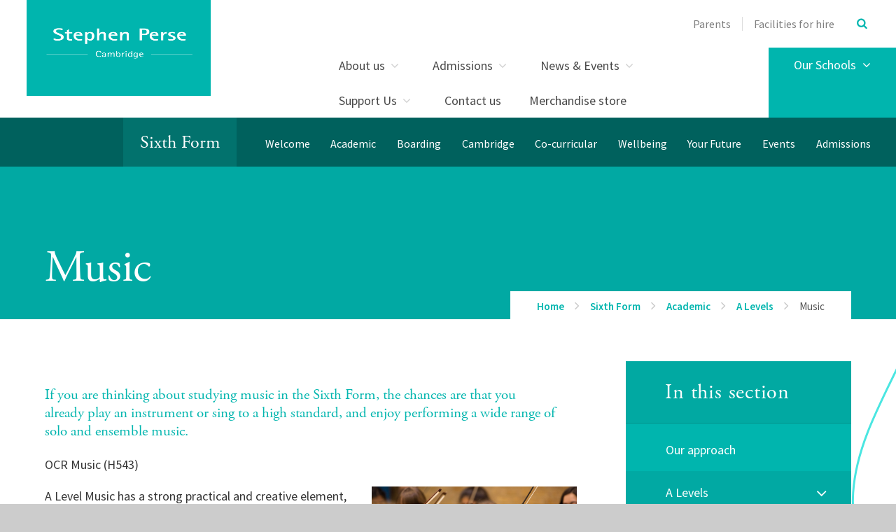

--- FILE ---
content_type: text/html
request_url: https://sixthform.stephenperse.com/page/?title=Music&pid=396
body_size: 97017
content:

<!DOCTYPE html>
<!--[if IE 7]><html class="no-ios no-js lte-ie9 lte-ie8 lte-ie7" lang="en" xml:lang="en"><![endif]-->
<!--[if IE 8]><html class="no-ios no-js lte-ie9 lte-ie8"  lang="en" xml:lang="en"><![endif]-->
<!--[if IE 9]><html class="no-ios no-js lte-ie9"  lang="en" xml:lang="en"><![endif]-->
<!--[if !IE]><!--> <html class="no-ios no-js"  lang="en" xml:lang="en"><!--<![endif]-->
	<head>
		<meta http-equiv="X-UA-Compatible" content="IE=edge" />
		<meta http-equiv="content-type" content="text/html; charset=utf-8"/>
		
		<link rel="canonical" href="https://sixthform.stephenperse.com/page/?title=Music&amp;pid=396">
		<meta name="keywords" content="stephen perse, perse girls, cambridge school, independent school, Cambridge,  Music">
<meta name="description" content="If you are thinking about studying music in the Sixth Form, the chances are that you already play an instrument or sing to a high standard, and enjoy performing a wide range of solo and ensemble music.">
<link rel="stylesheet" integrity="sha512-+L4yy6FRcDGbXJ9mPG8MT/3UCDzwR9gPeyFNMCtInsol++5m3bk2bXWKdZjvybmohrAsn3Ua5x8gfLnbE1YkOg==" crossorigin="anonymous" referrerpolicy="no-referrer" media="screen" href="https://cdnjs.cloudflare.com/ajax/libs/font-awesome/4.5.0/css/font-awesome.min.css?cache=260112">
<!--[if IE 7]><link rel="stylesheet" media="screen" href="https://cdn.juniperwebsites.co.uk/_includes/font-awesome/4.2.0/css/font-awesome-ie7.min.css?cache=v4.6.56.3">
<![endif]-->
		<title>Music (Pre-U)</title>
		
<!--[if IE]>
<script>
console = {log:function(){return;}};
</script>
<![endif]-->

<script>
	var boolItemEditDisabled;
	var boolLanguageMode, boolLanguageEditOriginal;
	var boolViewingConnect;
	var boolConnectDashboard;
	var displayRegions = [];
	var intNewFileCount = 0;
	strItemType = "page";
	strSubItemType = "page";

	var featureSupport = {
		tagging: true,
		eventTagging: false
	};
	var boolLoggedIn = false;
boolAdminMode = false;
	var boolSuperUser = false;
strCookieBarStyle = 'bar';
	intParentPageID = "1400";
	intCurrentItemID = 396;
	var intCurrentCatID = "";
boolIsHomePage = false;
	boolItemEditDisabled = true;
	boolLanguageEditOriginal=true;
	strCurrentLanguage='en-gb';	strFileAttachmentsUploadLocation = 'bottom';	boolViewingConnect = false;	boolConnectDashboard = false;	var objEditorComponentList = {};

</script>

<script src="https://cdn.juniperwebsites.co.uk/admin/_includes/js/mutation_events.min.js?cache=v4.6.56.3"></script>
<script src="https://cdn.juniperwebsites.co.uk/admin/_includes/js/jquery/jquery.js?cache=v4.6.56.3"></script>
<script src="https://cdn.juniperwebsites.co.uk/admin/_includes/js/jquery/jquery.prefilter.js?cache=v4.6.56.3"></script>
<script src="https://cdn.juniperwebsites.co.uk/admin/_includes/js/jquery/jquery.query.js?cache=v4.6.56.3"></script>
<script src="https://cdn.juniperwebsites.co.uk/admin/_includes/js/jquery/js.cookie.js?cache=v4.6.56.3"></script>
<script src="/_includes/editor/template-javascript.asp?cache=260112"></script>
<script src="/admin/_includes/js/functions/minified/functions.login.new.asp?cache=260112"></script>

  <script>

  </script>
<link href="https://sixthform.stephenperse.com/feeds/pages.asp?pid=396&lang=en" rel="alternate" type="application/rss+xml" title="Stephen Perse Foundation - Music - Page Updates"><link href="https://sixthform.stephenperse.com/feeds/comments.asp?title=Music&amp;item=page&amp;pid=396" rel="alternate" type="application/rss+xml" title="Stephen Perse Foundation - Music - Page Comments"><!--[if !(lte IE 8)]><!--><link rel="stylesheet" media="screen" href="/_site/css/main.css?cache=260112">
<!--<![endif]-->
	<script type="text/javascript">
		var strPageEditor = 'undefined';
		var blnDotdotdot = 'False';
		var intNoticeNewsID = '';
		var strFilterT = '';
		var strFilterY = '';
	</script>
	<style>.menu__main__list__item--page_76 ul,.menu__main__list__item--page_76 button,.subnav__list__item--page_76 ul,.subnav__list__item--page_76 button,.menu__main__list__item--page_284 ul,.menu__main__list__item--page_284 button,.subnav__list__item--page_284 ul,.subnav__list__item--page_284 button,.menu__main__list__item--page_461 ul,.menu__main__list__item--page_461 button,.subnav__list__item--page_461 ul,.subnav__list__item--page_461 button,.menu__main__list__item--page_521 ul,.menu__main__list__item--page_521 button,.subnav__list__item--page_521 ul,.subnav__list__item--page_521 button,.menu__main__list__item--page_767 ul,.menu__main__list__item--page_767 button,.subnav__list__item--page_767 ul,.subnav__list__item--page_767 button,.menu__main__list__item--page_1108 ul,.menu__main__list__item--page_1108 button,.subnav__list__item--page_1108 ul,.subnav__list__item--page_1108 button{display:none !important}</style>
<meta name="google-site-verification" content="NEM3HeUP9MYi0eYMhrmZlbfm1nJGGgYzppPWdqcF0F4" />
<!-- Start of HubSpot Embed Code -->
  <script type="text/javascript" id="hs-script-loader" async defer src="//js.hs-scripts.com/3993866.js"></script>
<!-- End of HubSpot Embed Code -->


	<meta name="msvalidate.01" content="BC8B56D28C8E1B5B431F86C1599AB13A" />
	<meta name="mobile-web-app-capable" content="yes">
	<meta name="apple-mobile-web-app-capable" content="yes">
	<meta name="viewport" content="width=device-width, initial-scale=1, minimum-scale=1, maximum-scale=1">
	<link rel="author" href="/humans.txt">
	<link rel="icon" href="/_site/images/favicons/favicon.ico">
	<link rel="apple-touch-icon" href="/_site/images/favicons/favicon.png">
	<link href="https://fonts.googleapis.com/css?family=Source+Sans+Pro:300,400,400i,600,700" rel="stylesheet">
	<link rel="stylesheet" href="/_site/css/print.css" type="text/css" media="print">
	<meta name="google-site-verification" content="RiL5H1-IvhrKcDGqcH7Emk2YyI25a-hP6QFcCBTYKF8" />
	<meta name="google-site-verification" content="aCqpVpdmLshEQrxLWJoppH206SmA8uqzxkxLEwb3H30" />

	<!--[if lt IE 9]>
	<link rel="stylesheet" href="/_site/css/print.css" media="screen">
    <![endif]-->

	<script type="text/javascript">
	var iOS = ( navigator.userAgent.match(/(iPad|iPhone|iPod)/g) ? true : false );
	if (iOS) { $('html').removeClass('no-ios').addClass('ios'); }
	</script>

	<script src="https://use.typekit.net/aqb4zmp.js"></script>
	<script>try{Typekit.load({ async: true });}catch(e){}</script>

	<svg style="display: none;" xmlns="http://www.w3.org/2000/svg">
		
			<!-- viewBox="0 0 847.55 334.2" -->
			<path id="path_btn_wrap" data-name="path_btn_wrap" d="M29.49,58.48a29,29,0,0,1,0-58c16,0,28.09,13,29,29,22,386,653.55,300.8,789,286"/>
			<!-- viewBox="0 0 1400 284.7" -->
			<path id="path_1" data-name="path_1" d="M-2.6,280.2c55.2-1.8,123.3-21.9,205.9-66c394.8-210.7,942.1-298,1201.2-107"/>
			<!-- viewBox="0 0 73.1 416.2" (right side poke out) -->
			<path id="path_2" data-name="path_2" d="M78.5,2.8C3.3,154.9-41.9,230.7,80,413"/>
			<!-- viewBox="0 -1 1579 262" -->
			<path id="path_3" data-name="path_3" d="M1579.4,242.1c-64.3,29.1-161,22.2-296.8-45C839.4-22.1,204-97.2,0,175.1"/>
			<!--  viewBox="0 0 1400.9 138.36" (straightish one) -->
			<path id="path_4" data-name="path_4" d="M0,10.45c980.67-41.76,1307.31,50,1400.9,127.91"/>
			<!--  viewBox="0 0 1251 1891.5" (results page version) -->
			<path id="path_5" data-name="path_5" d="M47,0S45.32,361.64,284,259,691.32,415,807,554s318.12,335.89,385,174-122.61-232.38-174.86-92.1C964.7,776.69,969.3,999.92,675,872S134.65,769.86,45,936s130,441.7,347.38,260.85S1251,1093.55,1251,1480.25s-337.16,514.06-539,324.81C496.07,1602.69,98.21,1582.32,0,1837"/>
			<!--  viewBox="0 0 1410 159" (link grid wave wave) -->
			<path id="path_6" data-name="path_6" d="M0,6.37C167.66,23,315.58,102.73,479.16,137.52a917.49,917.49,0,0,0,340.25,7.09C921.45,127.4,1017.64,93,1111,55.88c45.55-18.14,91.12-37.15,140.39-47.32s103.52-10.77,149.2,7.16c3.19,1.25,6.34,2.62,9.42,4.11"/>
			<!-- viewBox="0 0 1473 734"-->
			<path id="path_7" data-name="path_7" d="M0,5.3c70.1,13.32,150.34,36.6,204.59,84.77,36.56,32.47,51.75,77.71,49.36,125.93-4.22,85.2-31,163.3-51.47,245.17-14,56.14-19.83,121.35,6.48,175,23.45,47.79,75.44,77.74,126.4,86.56,49.49,8.57,100.62,0,148.37-15.58,71.65-23.35,138.56-58.94,210.22-82.58A1212.43,1212.43,0,0,1,915.8,573.93c136.83-18,287.52-20,418.27,30.4,55.54,21.41,109.23,55.44,138.74,108.76"/>
			<!-- viewBox="0 0 1384 253" -->
			<path id="path_8" data-name="path_8" d="M-2,79.06C22.69,58.68,54.14,45.19,84,34.61,197.49-5.52,326.66-5.12,443,22,509,37.44,572.24,62.2,635.46,86.12c114.19,43.19,230.13,82.19,345.65,121.74,120.54,41.26,256.24,68.67,374.21,5.23A309.75,309.75,0,0,0,1391,190.65"/>
			<!-- viewBox="0 0 2034 954" -->
			<path id="path_9" data-name="path_9" d="M2,.12C10,130-3.92,262,20.25,390.59c23.55,125.28,89,266.79,216.46,314.4,112.87,42.17,247.68,2.81,356.58-35.74,115.5-40.88,226-95.52,333.44-154.13C1642,124.78,1986.66,613.58,2030.33,953.73"/>
		
	</svg>

	

<!-- Google tag (gtag.js) --> <script async src="https://www.googletagmanager.com/gtag/js?id=G-Q3CKQZJVLN"></script> <script> window.dataLayer = window.dataLayer || []; function gtag(){dataLayer.push(arguments);} gtag('js', new Date()); gtag('config', 'G-Q3CKQZJVLN'); </script><link rel="stylesheet" media="screen" href="https://cdn.juniperwebsites.co.uk/_includes/css/content-blocks.css?cache=v4.6.56.3">
<link rel="stylesheet" media="screen" href="/_includes/css/cookie-colour.asp?cache=260112">
<link rel="stylesheet" media="screen" href="https://cdn.juniperwebsites.co.uk/_includes/css/cookies.css?cache=v4.6.56.3">
<link rel="stylesheet" media="screen" href="https://cdn.juniperwebsites.co.uk/_includes/css/cookies.advanced.css?cache=v4.6.56.3">
<link rel="stylesheet" media="screen" href="https://cdn.juniperwebsites.co.uk/_includes/css/overlord.css?cache=v4.6.56.3">
<link rel="stylesheet" media="screen" href="https://cdn.juniperwebsites.co.uk/_includes/css/templates.css?cache=v4.6.56.3">
<link rel="stylesheet" media="screen" href="/_site/css/attachments.css?cache=260112">
<link rel="stylesheet" media="screen" href="/_site/css/templates.css?cache=260112">
<style>#print_me { display: none;}</style><script src="https://cdn.juniperwebsites.co.uk/admin/_includes/js/modernizr.js?cache=v4.6.56.3"></script>
<script integrity="sha256-oTyWrNiP6Qftu4vs2g0RPCKr3g1a6QTlITNgoebxRc4=" crossorigin="anonymous" referrerpolicy="no-referrer" src="https://code.jquery.com/ui/1.10.4/jquery-ui.min.js?cache=260112"></script>
<script src="https://cdn.juniperwebsites.co.uk/admin/_includes/js/jquery/jquery.ui.timepicker.min.js?cache=v4.6.56.3"></script>
<link rel="stylesheet" media="screen" href="https://cdn.juniperwebsites.co.uk/admin/_includes/css/jquery.ui.timepicker.css?cache=v4.6.56.3">
<script src="https://cdn.juniperwebsites.co.uk/admin/_includes/js/jquery/jquery-ui.touch-punch.min.js?cache=v4.6.56.3"></script>
<link rel="stylesheet" media="screen" href="https://cdn.juniperwebsites.co.uk/admin/_includes/css/jquery-ui.css?cache=v4.6.56.3">
<script src="https://cdn.juniperwebsites.co.uk/_includes/js/swfobject.js?cache=v4.6.56.3"></script>

        <meta property="og:site_name" content="Stephen Perse Foundation" />
        <meta property="og:title" content="Music" />
        <meta property="og:image" content="https://sixthform.stephenperse.com/_site/images/design/thumbnail.jpg" />
        <meta property="og:type" content="website" />
        <meta property="og:description" content="If you are thinking about studying music in the Sixth Form, the chances are that you already play an instrument or sing to a high standard, and enjoy performing a wide range of solo and ensemble mu..." /> <meta property="twitter:card" content="summary" />
</head>


    <body>


<div id="print_me"></div>
<div class="mason mason--inner mason--school-page mason--noadmin">

	<div class="pageInfo" data-title="Music" data-url="http%3A%2F%2Fsixthform%2Estephenperse%2Ecom%3Fpid%3D396"></div>

	<!--[if lt IE 9]>
	<div class='ms-spread ms-section center ms-ie_upgrade'>
	We've noticed you're using an unsecure, out-of-date browser. For a better, safer web experience, we strongly recommend upgrading to a modern browser. <a href="https://whatbrowser.org/" target="_blank">Find out more</a>
	</div>
	<![endif]-->

	<section class="access no-print">
		<a class="access__anchor" name="header"></a>
		<a class="access__link" href="#content">Skip to content &darr;</a>
	</section>

	<header class="header">
		<div class="ms-wrap">
			<a href="http://www.stephenperse.com/" title="home" class="header__logo ms-clear" title="Stephen Perse Foundation">
				<div class="header__logo__main"></div>
				
			</a>
			<button class="menu__btn rs-btn no-print" data-toggle=".mason--menu" aria-label="Toggle mobile menu" aria-controls="main__menu"><div class="menu__btn__icon"></div></button>
			<section class="menu no-print"  id="main__menu">
				<div class="menu__main ms-clear ms-section">
					<div class="menu__pin-target">
						<nav class="menu__main__list ms-clear">
							<ul class="ms-clear"><li class="menu__main__list__item menu__main__list__item--page_6 menu__main__list__item--subitems"><div class="menu__main__list__item__text"><a class="menu__main__list__item__link" id="page_6" href="/about"><span>About us</span></a><button class="menu__main__list__item__button rs-btn" data-tab=".menu__main__list__item--page_6--expand" title="View pages within About us" ><i class="menu__main__list__item__button__icon fa fa-angle-down"></i></button></div><ul class="menu__main__list__item__sub"><li class="menu__main__list__item menu__main__list__item--page_26"><div class="menu__main__list__item__text"><a class="menu__main__list__item__link" id="page_26" href="/ourvision"><span>Mission, Vision, Values</span></a><button class="menu__main__list__item__button rs-btn" data-tab=".menu__main__list__item--page_26--expand" title="View pages within Mission, Vision, Values" ><i class="menu__main__list__item__button__icon fa fa-angle-down"></i></button></div></li><li class="menu__main__list__item menu__main__list__item--page_42"><div class="menu__main__list__item__text"><a class="menu__main__list__item__link" id="page_42" href="/our-people"><span>Our people</span></a><button class="menu__main__list__item__button rs-btn" data-tab=".menu__main__list__item--page_42--expand" title="View pages within Our people" ><i class="menu__main__list__item__button__icon fa fa-angle-down"></i></button></div></li><li class="menu__main__list__item menu__main__list__item--page_654"><div class="menu__main__list__item__text"><a class="menu__main__list__item__link" id="page_654" href="/allresults"><span>Results</span></a><button class="menu__main__list__item__button rs-btn" data-tab=".menu__main__list__item--page_654--expand" title="View pages within Results" ><i class="menu__main__list__item__button__icon fa fa-angle-down"></i></button></div></li><li class="menu__main__list__item menu__main__list__item--page_1767"><div class="menu__main__list__item__text"><a class="menu__main__list__item__link" id="page_1767" href="/page/?title=Principal%27s+Introduction&amp;pid=1767"><span>Principal's Introduction</span></a><button class="menu__main__list__item__button rs-btn" data-tab=".menu__main__list__item--page_1767--expand" title="View pages within Principal's Introduction" ><i class="menu__main__list__item__button__icon fa fa-angle-down"></i></button></div></li><li class="menu__main__list__item menu__main__list__item--page_45"><div class="menu__main__list__item__text"><a class="menu__main__list__item__link" id="page_45" href="/awards"><span>Awards</span></a><button class="menu__main__list__item__button rs-btn" data-tab=".menu__main__list__item--page_45--expand" title="View pages within Awards" ><i class="menu__main__list__item__button__icon fa fa-angle-down"></i></button></div></li><li class="menu__main__list__item menu__main__list__item--page_44"><div class="menu__main__list__item__text"><a class="menu__main__list__item__link" id="page_44" href="/inspection-report"><span>Inspection reports</span></a><button class="menu__main__list__item__button rs-btn" data-tab=".menu__main__list__item--page_44--expand" title="View pages within Inspection reports" ><i class="menu__main__list__item__button__icon fa fa-angle-down"></i></button></div></li><li class="menu__main__list__item menu__main__list__item--page_46"><div class="menu__main__list__item__text"><a class="menu__main__list__item__link" id="page_46" href="/page/?title=History&amp;pid=46"><span>History</span></a><button class="menu__main__list__item__button rs-btn" data-tab=".menu__main__list__item--page_46--expand" title="View pages within History" ><i class="menu__main__list__item__button__icon fa fa-angle-down"></i></button></div></li><li class="menu__main__list__item menu__main__list__item--page_50"><div class="menu__main__list__item__text"><a class="menu__main__list__item__link" id="page_50" href="/recruitment"><span>Vacancies</span></a><button class="menu__main__list__item__button rs-btn" data-tab=".menu__main__list__item--page_50--expand" title="View pages within Vacancies" ><i class="menu__main__list__item__button__icon fa fa-angle-down"></i></button></div></li><li class="menu__main__list__item menu__main__list__item--page_1212"><div class="menu__main__list__item__text"><a class="menu__main__list__item__link" id="page_1212" href="/privacy"><span>Privacy notices</span></a><button class="menu__main__list__item__button rs-btn" data-tab=".menu__main__list__item--page_1212--expand" title="View pages within Privacy notices" ><i class="menu__main__list__item__button__icon fa fa-angle-down"></i></button></div></li><li class="menu__main__list__item menu__main__list__item--page_1628"><div class="menu__main__list__item__text"><a class="menu__main__list__item__link" id="page_1628" href="/page/?title=Policies&amp;pid=1628"><span>Policies</span></a><button class="menu__main__list__item__button rs-btn" data-tab=".menu__main__list__item--page_1628--expand" title="View pages within Policies" ><i class="menu__main__list__item__button__icon fa fa-angle-down"></i></button></div></li></ul></li><li class="menu__main__list__item menu__main__list__item--page_13 menu__main__list__item--subitems"><div class="menu__main__list__item__text"><a class="menu__main__list__item__link" id="page_13" href="/admissions"><span>Admissions</span></a><button class="menu__main__list__item__button rs-btn" data-tab=".menu__main__list__item--page_13--expand" title="View pages within Admissions" ><i class="menu__main__list__item__button__icon fa fa-angle-down"></i></button></div><ul class="menu__main__list__item__sub"><li class="menu__main__list__item menu__main__list__item--page_1651"><div class="menu__main__list__item__text"><a class="menu__main__list__item__link" id="page_1651" href="/application"><span>Apply for a place</span></a><button class="menu__main__list__item__button rs-btn" data-tab=".menu__main__list__item--page_1651--expand" title="View pages within Apply for a place" ><i class="menu__main__list__item__button__icon fa fa-angle-down"></i></button></div></li><li class="menu__main__list__item menu__main__list__item--page_1462"><div class="menu__main__list__item__text"><a class="menu__main__list__item__link" id="page_1462" href="/page/?title=Admissions+Journey&amp;pid=1462"><span>Admissions Journey</span></a><button class="menu__main__list__item__button rs-btn" data-tab=".menu__main__list__item--page_1462--expand" title="View pages within Admissions Journey" ><i class="menu__main__list__item__button__icon fa fa-angle-down"></i></button></div></li><li class="menu__main__list__item menu__main__list__item--page_1794"><div class="menu__main__list__item__text"><a class="menu__main__list__item__link" id="page_1794" href="/page/?title=International+Students&amp;pid=1794"><span>International Students</span></a><button class="menu__main__list__item__button rs-btn" data-tab=".menu__main__list__item--page_1794--expand" title="View pages within International Students" ><i class="menu__main__list__item__button__icon fa fa-angle-down"></i></button></div></li><li class="menu__main__list__item menu__main__list__item--page_75"><div class="menu__main__list__item__text"><a class="menu__main__list__item__link" id="page_75" href="/page/?title=Contact+Admissions&amp;pid=75"><span>Contact Admissions</span></a><button class="menu__main__list__item__button rs-btn" data-tab=".menu__main__list__item--page_75--expand" title="View pages within Contact Admissions" ><i class="menu__main__list__item__button__icon fa fa-angle-down"></i></button></div></li><li class="menu__main__list__item menu__main__list__item--page_1623"><div class="menu__main__list__item__text"><a class="menu__main__list__item__link" id="page_1623" href="/opendays"><span>Visit Us</span></a><button class="menu__main__list__item__button rs-btn" data-tab=".menu__main__list__item--page_1623--expand" title="View pages within Visit Us" ><i class="menu__main__list__item__button__icon fa fa-angle-down"></i></button></div></li><li class="menu__main__list__item menu__main__list__item--page_70"><div class="menu__main__list__item__text"><a class="menu__main__list__item__link" id="page_70" href="/fees"><span>Fees</span></a><button class="menu__main__list__item__button rs-btn" data-tab=".menu__main__list__item--page_70--expand" title="View pages within Fees" ><i class="menu__main__list__item__button__icon fa fa-angle-down"></i></button></div></li><li class="menu__main__list__item menu__main__list__item--page_73"><div class="menu__main__list__item__text"><a class="menu__main__list__item__link" id="page_73" href="/scholarships"><span>Scholarships</span></a><button class="menu__main__list__item__button rs-btn" data-tab=".menu__main__list__item--page_73--expand" title="View pages within Scholarships" ><i class="menu__main__list__item__button__icon fa fa-angle-down"></i></button></div></li><li class="menu__main__list__item menu__main__list__item--page_1631"><div class="menu__main__list__item__text"><a class="menu__main__list__item__link" id="page_1631" href="/page/?title=Admissions+FAQs&amp;pid=1631"><span>Admissions FAQs</span></a><button class="menu__main__list__item__button rs-btn" data-tab=".menu__main__list__item--page_1631--expand" title="View pages within Admissions FAQs" ><i class="menu__main__list__item__button__icon fa fa-angle-down"></i></button></div></li><li class="menu__main__list__item menu__main__list__item--page_1783"><div class="menu__main__list__item__text"><a class="menu__main__list__item__link" id="page_1783" href="/page/?title=Travelling+To+School&amp;pid=1783"><span>Travelling To School</span></a><button class="menu__main__list__item__button rs-btn" data-tab=".menu__main__list__item--page_1783--expand" title="View pages within Travelling To School" ><i class="menu__main__list__item__button__icon fa fa-angle-down"></i></button></div></li></ul></li><li class="menu__main__list__item menu__main__list__item--page_3 menu__main__list__item--subitems"><div class="menu__main__list__item__text"><a class="menu__main__list__item__link" id="page_3" href="/page/?title=News+%26amp%3B+Events&amp;pid=3"><span>News &amp; Events</span></a><button class="menu__main__list__item__button rs-btn" data-tab=".menu__main__list__item--page_3--expand" title="View pages within News &amp; Events" ><i class="menu__main__list__item__button__icon fa fa-angle-down"></i></button></div><ul class="menu__main__list__item__sub"><li class="menu__main__list__item menu__main__list__item--page_1707"><div class="menu__main__list__item__text"><a class="menu__main__list__item__link" id="page_1707" href="/holidayprogramme"><span>Holiday Programmes</span></a><button class="menu__main__list__item__button rs-btn" data-tab=".menu__main__list__item--page_1707--expand" title="View pages within Holiday Programmes" ><i class="menu__main__list__item__button__icon fa fa-angle-down"></i></button></div></li><li class="menu__main__list__item menu__main__list__item--page_653"><div class="menu__main__list__item__text"><a class="menu__main__list__item__link" id="page_653" href="/latestnews"><span>Latest news</span></a><button class="menu__main__list__item__button rs-btn" data-tab=".menu__main__list__item--page_653--expand" title="View pages within Latest news" ><i class="menu__main__list__item__button__icon fa fa-angle-down"></i></button></div></li><li class="menu__main__list__item menu__main__list__item--page_76"><div class="menu__main__list__item__text"><a class="menu__main__list__item__link" id="page_76" href="/newsletters"><span>Newsletters</span></a><button class="menu__main__list__item__button rs-btn" data-tab=".menu__main__list__item--page_76--expand" title="View pages within Newsletters" ><i class="menu__main__list__item__button__icon fa fa-angle-down"></i></button></div></li><li class="menu__main__list__item menu__main__list__item--page_77"><div class="menu__main__list__item__text"><a class="menu__main__list__item__link" id="page_77" href="/page/?title=Events&amp;pid=77"><span>Events</span></a><button class="menu__main__list__item__button rs-btn" data-tab=".menu__main__list__item--page_77--expand" title="View pages within Events" ><i class="menu__main__list__item__button__icon fa fa-angle-down"></i></button></div></li><li class="menu__main__list__item menu__main__list__item--page_372"><div class="menu__main__list__item__text"><a class="menu__main__list__item__link" id="page_372" href="/termdates"><span>Term dates</span></a><button class="menu__main__list__item__button rs-btn" data-tab=".menu__main__list__item--page_372--expand" title="View pages within Term dates" ><i class="menu__main__list__item__button__icon fa fa-angle-down"></i></button></div></li><li class="menu__main__list__item menu__main__list__item--page_837"><div class="menu__main__list__item__text"><a class="menu__main__list__item__link" id="page_837" href="/page/?title=Calendar&amp;pid=837"><span>Calendar</span></a><button class="menu__main__list__item__button rs-btn" data-tab=".menu__main__list__item--page_837--expand" title="View pages within Calendar" ><i class="menu__main__list__item__button__icon fa fa-angle-down"></i></button></div></li><li class="menu__main__list__item menu__main__list__item--url_29"><div class="menu__main__list__item__text"><a class="menu__main__list__item__link" id="url_29" href="https://www.stephenpersesport.com/Fixtures_Teams.asp?Id=3694" target="_blank" rel="external"><span>Sport fixtures and results</span></a><button class="menu__main__list__item__button rs-btn" data-tab=".menu__main__list__item--url_29--expand" title="View pages within Sport fixtures and results" ><i class="menu__main__list__item__button__icon fa fa-angle-down"></i></button></div></li><li class="menu__main__list__item menu__main__list__item--url_48"><div class="menu__main__list__item__text"><a class="menu__main__list__item__link" id="url_48" href="https://www.stephenpersesport.com/Fixtures_Teams.asp?Id=3694" target="_blank" rel="external"><span>Dame Bradbury's sports fixtures and results</span></a><button class="menu__main__list__item__button rs-btn" data-tab=".menu__main__list__item--url_48--expand" title="View pages within Dame Bradbury's sports fixtures and results" ><i class="menu__main__list__item__button__icon fa fa-angle-down"></i></button></div></li></ul></li><li class="menu__main__list__item menu__main__list__item--page_1586 menu__main__list__item--subitems"><div class="menu__main__list__item__text"><a class="menu__main__list__item__link" id="page_1586" href="/page/?title=Support+Us&amp;pid=1586"><span>Support Us</span></a><button class="menu__main__list__item__button rs-btn" data-tab=".menu__main__list__item--page_1586--expand" title="View pages within Support Us" ><i class="menu__main__list__item__button__icon fa fa-angle-down"></i></button></div><ul class="menu__main__list__item__sub"><li class="menu__main__list__item menu__main__list__item--page_1725"><div class="menu__main__list__item__text"><a class="menu__main__list__item__link" id="page_1725" href="/stephenperseguild"><span>Stephen Perse Guild</span></a><button class="menu__main__list__item__button rs-btn" data-tab=".menu__main__list__item--page_1725--expand" title="View pages within Stephen Perse Guild" ><i class="menu__main__list__item__button__icon fa fa-angle-down"></i></button></div></li><li class="menu__main__list__item menu__main__list__item--page_1706"><div class="menu__main__list__item__text"><a class="menu__main__list__item__link" id="page_1706" href="/reunion2026"><span>Stephen Perse Guild Reunion 2026</span></a><button class="menu__main__list__item__button rs-btn" data-tab=".menu__main__list__item--page_1706--expand" title="View pages within Stephen Perse Guild Reunion 2026" ><i class="menu__main__list__item__button__icon fa fa-angle-down"></i></button></div></li><li class="menu__main__list__item menu__main__list__item--page_1741"><div class="menu__main__list__item__text"><a class="menu__main__list__item__link" id="page_1741" href="/biggive23"><span>The Guild Opportunities Fund</span></a><button class="menu__main__list__item__button rs-btn" data-tab=".menu__main__list__item--page_1741--expand" title="View pages within The Guild Opportunities Fund" ><i class="menu__main__list__item__button__icon fa fa-angle-down"></i></button></div></li><li class="menu__main__list__item menu__main__list__item--page_1587"><div class="menu__main__list__item__text"><a class="menu__main__list__item__link" id="page_1587" href="/page/?title=Bursaries%2C+Grants+and+Scholarships+%2D+Tackling+Inequality&amp;pid=1587"><span>Bursaries, Grants and Scholarships - Tackling Inequality</span></a><button class="menu__main__list__item__button rs-btn" data-tab=".menu__main__list__item--page_1587--expand" title="View pages within Bursaries, Grants and Scholarships - Tackling Inequality" ><i class="menu__main__list__item__button__icon fa fa-angle-down"></i></button></div></li><li class="menu__main__list__item menu__main__list__item--page_1709"><div class="menu__main__list__item__text"><a class="menu__main__list__item__link" id="page_1709" href="/page/?title=Careers+and+University+Guidance&amp;pid=1709"><span>Careers and University Guidance</span></a><button class="menu__main__list__item__button rs-btn" data-tab=".menu__main__list__item--page_1709--expand" title="View pages within Careers and University Guidance" ><i class="menu__main__list__item__button__icon fa fa-angle-down"></i></button></div></li><li class="menu__main__list__item menu__main__list__item--page_1588"><div class="menu__main__list__item__text"><a class="menu__main__list__item__link" id="page_1588" href="/page/?title=Community+Partnerships&amp;pid=1588"><span>Community Partnerships</span></a><button class="menu__main__list__item__button rs-btn" data-tab=".menu__main__list__item--page_1588--expand" title="View pages within Community Partnerships" ><i class="menu__main__list__item__button__icon fa fa-angle-down"></i></button></div></li><li class="menu__main__list__item menu__main__list__item--page_1710"><div class="menu__main__list__item__text"><a class="menu__main__list__item__link" id="page_1710" href="/youmakeadifference"><span>How Your Gifts Make A Difference</span></a><button class="menu__main__list__item__button rs-btn" data-tab=".menu__main__list__item--page_1710--expand" title="View pages within How Your Gifts Make A Difference" ><i class="menu__main__list__item__button__icon fa fa-angle-down"></i></button></div></li><li class="menu__main__list__item menu__main__list__item--page_1589"><div class="menu__main__list__item__text"><a class="menu__main__list__item__link" id="page_1589" href="/page/?title=Your+Legacy&amp;pid=1589"><span>Your Legacy</span></a><button class="menu__main__list__item__button rs-btn" data-tab=".menu__main__list__item--page_1589--expand" title="View pages within Your Legacy" ><i class="menu__main__list__item__button__icon fa fa-angle-down"></i></button></div></li><li class="menu__main__list__item menu__main__list__item--page_1708"><div class="menu__main__list__item__text"><a class="menu__main__list__item__link" id="page_1708" href="/donate"><span>Donate</span></a><button class="menu__main__list__item__button rs-btn" data-tab=".menu__main__list__item--page_1708--expand" title="View pages within Donate" ><i class="menu__main__list__item__button__icon fa fa-angle-down"></i></button></div></li></ul></li><li class="menu__main__list__item menu__main__list__item--page_2"><div class="menu__main__list__item__text"><a class="menu__main__list__item__link" id="page_2" href="/contact-us"><span>Contact us</span></a><button class="menu__main__list__item__button rs-btn" data-tab=".menu__main__list__item--page_2--expand" title="View pages within Contact us" ><i class="menu__main__list__item__button__icon fa fa-angle-down"></i></button></div></li><li class="menu__main__list__item menu__main__list__item--url_49"><div class="menu__main__list__item__text"><a class="menu__main__list__item__link" id="url_49" href="https://stephenperse.store/" target="_blank" rel="external"><span>Merchandise store</span></a><button class="menu__main__list__item__button rs-btn" data-tab=".menu__main__list__item--url_49--expand" title="View pages within Merchandise store" ><i class="menu__main__list__item__button__icon fa fa-angle-down"></i></button></div></li></ul>
						</nav>
						<div class="submenu"><div class="submenu__wrap"><ul class="ms-clear"><li class="submenu__item submenu__title ms-heading"><a href="/page/?pid=12">Sixth Form</a></li><li class="submenu__item submenu__item--page_1439 submenu__item--subitems"><div class="submenu__item__text"><a class="submenu__item__link" id="page_1439" href="/welcometosixthform"><span>Welcome</span></a><button class="submenu__item__button rs-btn" data-tab=".submenu__item--page_1439--expand" title="View pages within Welcome" ><i class="submenu__item__button__icon fa fa-angle-down"></i></button></div><ul class="submenu__item__sub"><li class="submenu__item submenu__item--page_1617"><div class="submenu__item__text"><a class="submenu__item__link" id="page_1617" href="/page/?title=Take+a+virtual+tour&amp;pid=1617"><span>Take a virtual tour</span></a><button class="submenu__item__button rs-btn" data-tab=".submenu__item--page_1617--expand" title="View pages within Take a virtual tour" ><i class="submenu__item__button__icon fa fa-angle-down"></i></button></div></li></ul></li><li class="submenu__item submenu__item--page_1398 submenu__item--subitems submenu__item--selected"><div class="submenu__item__text"><a class="submenu__item__link" id="page_1398" href="/academic"><span>Academic</span></a><button class="submenu__item__button rs-btn" data-tab=".submenu__item--page_1398--expand" title="View pages within Academic" ><i class="submenu__item__button__icon fa fa-angle-down"></i></button></div><ul class="submenu__item__sub"><li class="submenu__item submenu__item--page_1399"><div class="submenu__item__text"><a class="submenu__item__link" id="page_1399" href="/ourapproach"><span>Our approach</span></a><button class="submenu__item__button rs-btn" data-tab=".submenu__item--page_1399--expand" title="View pages within Our approach" ><i class="submenu__item__button__icon fa fa-angle-down"></i></button></div></li><li class="submenu__item submenu__item--page_1400 submenu__item--selected"><div class="submenu__item__text"><a class="submenu__item__link" id="page_1400" href="/alevels"><span>A Levels</span></a><button class="submenu__item__button rs-btn" data-tab=".submenu__item--page_1400--expand" title="View pages within A Levels" ><i class="submenu__item__button__icon fa fa-angle-down"></i></button></div></li><li class="submenu__item submenu__item--page_1512"><div class="submenu__item__text"><a class="submenu__item__link" id="page_1512" href="/page/?title=Extended+Project+Qualification+%28EPQ%29+and+SPF+Research+Award&amp;pid=1512"><span>Extended Project Qualification (EPQ) and SPF Research Award</span></a><button class="submenu__item__button rs-btn" data-tab=".submenu__item--page_1512--expand" title="View pages within Extended Project Qualification (EPQ) and SPF Research Award" ><i class="submenu__item__button__icon fa fa-angle-down"></i></button></div></li><li class="submenu__item submenu__item--page_1415"><div class="submenu__item__text"><a class="submenu__item__link" id="page_1415" href="/guidance"><span>Guidance and support</span></a><button class="submenu__item__button rs-btn" data-tab=".submenu__item--page_1415--expand" title="View pages within Guidance and support" ><i class="submenu__item__button__icon fa fa-angle-down"></i></button></div></li></ul></li><li class="submenu__item submenu__item--page_1379 submenu__item--subitems"><div class="submenu__item__text"><a class="submenu__item__link" id="page_1379" href="/boarding"><span>Boarding</span></a><button class="submenu__item__button rs-btn" data-tab=".submenu__item--page_1379--expand" title="View pages within Boarding" ><i class="submenu__item__button__icon fa fa-angle-down"></i></button></div><ul class="submenu__item__sub"><li class="submenu__item submenu__item--page_1380"><div class="submenu__item__text"><a class="submenu__item__link" id="page_1380" href="/accommodation"><span>Accommodation and facilities</span></a><button class="submenu__item__button rs-btn" data-tab=".submenu__item--page_1380--expand" title="View pages within Accommodation and facilities" ><i class="submenu__item__button__icon fa fa-angle-down"></i></button></div></li><li class="submenu__item submenu__item--page_1627"><div class="submenu__item__text"><a class="submenu__item__link" id="page_1627" href="/boardingoptions"><span>Boarding options</span></a><button class="submenu__item__button rs-btn" data-tab=".submenu__item--page_1627--expand" title="View pages within Boarding options" ><i class="submenu__item__button__icon fa fa-angle-down"></i></button></div></li><li class="submenu__item submenu__item--page_1382"><div class="submenu__item__text"><a class="submenu__item__link" id="page_1382" href="/livingoverseas"><span>Living overseas</span></a><button class="submenu__item__button rs-btn" data-tab=".submenu__item--page_1382--expand" title="View pages within Living overseas" ><i class="submenu__item__button__icon fa fa-angle-down"></i></button></div></li><li class="submenu__item submenu__item--page_1381"><div class="submenu__item__text"><a class="submenu__item__link" id="page_1381" href="/boardingfaq"><span>Boarding FAQs</span></a><button class="submenu__item__button rs-btn" data-tab=".submenu__item--page_1381--expand" title="View pages within Boarding FAQs" ><i class="submenu__item__button__icon fa fa-angle-down"></i></button></div></li></ul></li><li class="submenu__item submenu__item--page_1383 submenu__item--subitems"><div class="submenu__item__text"><a class="submenu__item__link" id="page_1383" href="/cambridge"><span>Cambridge</span></a><button class="submenu__item__button rs-btn" data-tab=".submenu__item--page_1383--expand" title="View pages within Cambridge" ><i class="submenu__item__button__icon fa fa-angle-down"></i></button></div><ul class="submenu__item__sub"><li class="submenu__item submenu__item--page_1384"><div class="submenu__item__text"><a class="submenu__item__link" id="page_1384" href="/cityconnections"><span>City Connections</span></a><button class="submenu__item__button rs-btn" data-tab=".submenu__item--page_1384--expand" title="View pages within City Connections" ><i class="submenu__item__button__icon fa fa-angle-down"></i></button></div></li><li class="submenu__item submenu__item--page_1385"><div class="submenu__item__text"><a class="submenu__item__link" id="page_1385" href="/ourcampus"><span>Our Campus</span></a><button class="submenu__item__button rs-btn" data-tab=".submenu__item--page_1385--expand" title="View pages within Our Campus" ><i class="submenu__item__button__icon fa fa-angle-down"></i></button></div></li></ul></li><li class="submenu__item submenu__item--page_1788 submenu__item--subitems"><div class="submenu__item__text"><a class="submenu__item__link" id="page_1788" href="/page/?title=Co%2Dcurricular&amp;pid=1788"><span>Co-curricular</span></a><button class="submenu__item__button rs-btn" data-tab=".submenu__item--page_1788--expand" title="View pages within Co-curricular" ><i class="submenu__item__button__icon fa fa-angle-down"></i></button></div><ul class="submenu__item__sub"><li class="submenu__item submenu__item--page_1420"><div class="submenu__item__text"><a class="submenu__item__link" id="page_1420" href="/creativity"><span>Creative and Performing Arts</span></a><button class="submenu__item__button rs-btn" data-tab=".submenu__item--page_1420--expand" title="View pages within Creative and Performing Arts" ><i class="submenu__item__button__icon fa fa-angle-down"></i></button></div></li><li class="submenu__item submenu__item--page_1422"><div class="submenu__item__text"><a class="submenu__item__link" id="page_1422" href="/sixthformsport"><span>Sport</span></a><button class="submenu__item__button rs-btn" data-tab=".submenu__item--page_1422--expand" title="View pages within Sport" ><i class="submenu__item__button__icon fa fa-angle-down"></i></button></div></li><li class="submenu__item submenu__item--page_1509"><div class="submenu__item__text"><a class="submenu__item__link" id="page_1509" href="/sixthformenrichment"><span>Timetabled enrichment</span></a><button class="submenu__item__button rs-btn" data-tab=".submenu__item--page_1509--expand" title="View pages within Timetabled enrichment" ><i class="submenu__item__button__icon fa fa-angle-down"></i></button></div></li></ul></li><li class="submenu__item submenu__item--page_1417 submenu__item--subitems"><div class="submenu__item__text"><a class="submenu__item__link" id="page_1417" href="/wellbeing"><span>Wellbeing</span></a><button class="submenu__item__button rs-btn" data-tab=".submenu__item--page_1417--expand" title="View pages within Wellbeing" ><i class="submenu__item__button__icon fa fa-angle-down"></i></button></div><ul class="submenu__item__sub"><li class="submenu__item submenu__item--page_1418"><div class="submenu__item__text"><a class="submenu__item__link" id="page_1418" href="/lifeatsixthform"><span>Life at Stephen Perse Cambridge Sixth Form</span></a><button class="submenu__item__button rs-btn" data-tab=".submenu__item--page_1418--expand" title="View pages within Life at Stephen Perse Cambridge Sixth Form" ><i class="submenu__item__button__icon fa fa-angle-down"></i></button></div></li><li class="submenu__item submenu__item--page_1419"><div class="submenu__item__text"><a class="submenu__item__link" id="page_1419" href="/page/?title=Clubs+and+societies&amp;pid=1419"><span>Clubs and societies</span></a><button class="submenu__item__button rs-btn" data-tab=".submenu__item--page_1419--expand" title="View pages within Clubs and societies" ><i class="submenu__item__button__icon fa fa-angle-down"></i></button></div></li><li class="submenu__item submenu__item--page_1423"><div class="submenu__item__text"><a class="submenu__item__link" id="page_1423" href="/serviceandcharity"><span>Service and charity</span></a><button class="submenu__item__button rs-btn" data-tab=".submenu__item--page_1423--expand" title="View pages within Service and charity" ><i class="submenu__item__button__icon fa fa-angle-down"></i></button></div></li><li class="submenu__item submenu__item--page_1424"><div class="submenu__item__text"><a class="submenu__item__link" id="page_1424" href="/globalcitizenship"><span>Global citizenship</span></a><button class="submenu__item__button rs-btn" data-tab=".submenu__item--page_1424--expand" title="View pages within Global citizenship" ><i class="submenu__item__button__icon fa fa-angle-down"></i></button></div></li><li class="submenu__item submenu__item--page_1425"><div class="submenu__item__text"><a class="submenu__item__link" id="page_1425" href="/sixthformfood"><span>Food and nutrition</span></a><button class="submenu__item__button rs-btn" data-tab=".submenu__item--page_1425--expand" title="View pages within Food and nutrition" ><i class="submenu__item__button__icon fa fa-angle-down"></i></button></div></li><li class="submenu__item submenu__item--page_1510"><div class="submenu__item__text"><a class="submenu__item__link" id="page_1510" href="/page/?title=Sport&amp;pid=1510"><span>Sport</span></a><button class="submenu__item__button rs-btn" data-tab=".submenu__item--page_1510--expand" title="View pages within Sport" ><i class="submenu__item__button__icon fa fa-angle-down"></i></button></div></li></ul></li><li class="submenu__item submenu__item--page_1389 submenu__item--subitems"><div class="submenu__item__text"><a class="submenu__item__link" id="page_1389" href="/yourfuture"><span>Your Future</span></a><button class="submenu__item__button rs-btn" data-tab=".submenu__item--page_1389--expand" title="View pages within Your Future" ><i class="submenu__item__button__icon fa fa-angle-down"></i></button></div><ul class="submenu__item__sub"><li class="submenu__item submenu__item--page_1390"><div class="submenu__item__text"><a class="submenu__item__link" id="page_1390" href="/howweprepareyou"><span>How we prepare you</span></a><button class="submenu__item__button rs-btn" data-tab=".submenu__item--page_1390--expand" title="View pages within How we prepare you" ><i class="submenu__item__button__icon fa fa-angle-down"></i></button></div></li><li class="submenu__item submenu__item--page_1397"><div class="submenu__item__text"><a class="submenu__item__link" id="page_1397" href="/page/?title=%27Inspire+Me%27+events&amp;pid=1397"><span>'Inspire Me' events</span></a><button class="submenu__item__button rs-btn" data-tab=".submenu__item--page_1397--expand" title="View pages within 'Inspire Me' events" ><i class="submenu__item__button__icon fa fa-angle-down"></i></button></div></li><li class="submenu__item submenu__item--page_1681"><div class="submenu__item__text"><a class="submenu__item__link" id="page_1681" href="/page/?title=Results&amp;pid=1681"><span>Results</span></a><button class="submenu__item__button rs-btn" data-tab=".submenu__item--page_1681--expand" title="View pages within Results" ><i class="submenu__item__button__icon fa fa-angle-down"></i></button></div></li><li class="submenu__item submenu__item--page_1395"><div class="submenu__item__text"><a class="submenu__item__link" id="page_1395" href="/page/?title=Leavers+destinations&amp;pid=1395"><span>Leavers destinations</span></a><button class="submenu__item__button rs-btn" data-tab=".submenu__item--page_1395--expand" title="View pages within Leavers destinations" ><i class="submenu__item__button__icon fa fa-angle-down"></i></button></div></li></ul></li><li class="submenu__item submenu__item--page_458 submenu__item--subitems"><div class="submenu__item__text"><a class="submenu__item__link" id="page_458" href="/page/?title=Events&amp;pid=458"><span>Events</span></a><button class="submenu__item__button rs-btn" data-tab=".submenu__item--page_458--expand" title="View pages within Events" ><i class="submenu__item__button__icon fa fa-angle-down"></i></button></div><ul class="submenu__item__sub"><li class="submenu__item submenu__item--url_12"><div class="submenu__item__text"><a class="submenu__item__link" id="url_12" href="/calendar/?calid=2&amp;pid=458&amp;viewid=12"><span>Sixth Form Calendar</span></a><button class="submenu__item__button rs-btn" data-tab=".submenu__item--url_12--expand" title="View pages within Sixth Form Calendar" ><i class="submenu__item__button__icon fa fa-angle-down"></i></button></div></li><li class="submenu__item submenu__item--page_1786"><div class="submenu__item__text"><a class="submenu__item__link" id="page_1786" href="/page/?title=Fixtures+%26amp%3B+teams&amp;pid=1786"><span>Fixtures &amp; teams</span></a><button class="submenu__item__button rs-btn" data-tab=".submenu__item--page_1786--expand" title="View pages within Fixtures &amp; teams" ><i class="submenu__item__button__icon fa fa-angle-down"></i></button></div></li></ul></li><li class="submenu__item submenu__item--page_1391 submenu__item--subitems"><div class="submenu__item__text"><a class="submenu__item__link" id="page_1391" href="/page/?title=Admissions&amp;pid=1391"><span>Admissions</span></a><button class="submenu__item__button rs-btn" data-tab=".submenu__item--page_1391--expand" title="View pages within Admissions" ><i class="submenu__item__button__icon fa fa-angle-down"></i></button></div><ul class="submenu__item__sub"><li class="submenu__item submenu__item--page_1432"><div class="submenu__item__text"><a class="submenu__item__link" id="page_1432" href="/page/?title=Guardianship+and+Visas&amp;pid=1432"><span>Guardianship and Visas</span></a><button class="submenu__item__button rs-btn" data-tab=".submenu__item--page_1432--expand" title="View pages within Guardianship and Visas" ><i class="submenu__item__button__icon fa fa-angle-down"></i></button></div></li><li class="submenu__item submenu__item--page_1435"><div class="submenu__item__text"><a class="submenu__item__link" id="page_1435" href="/page/?title=Visit+the+Sixth+Form&amp;pid=1435"><span>Visit the Sixth Form</span></a><button class="submenu__item__button rs-btn" data-tab=".submenu__item--page_1435--expand" title="View pages within Visit the Sixth Form" ><i class="submenu__item__button__icon fa fa-angle-down"></i></button></div></li><li class="submenu__item submenu__item--page_1433"><div class="submenu__item__text"><a class="submenu__item__link" id="page_1433" href="/page/?title=Join+the+Sixth+Form+%2816%2D18%29&amp;pid=1433"><span>Join the Sixth Form (16-18)</span></a><button class="submenu__item__button rs-btn" data-tab=".submenu__item--page_1433--expand" title="View pages within Join the Sixth Form (16-18)" ><i class="submenu__item__button__icon fa fa-angle-down"></i></button></div></li><li class="submenu__item submenu__item--url_43"><div class="submenu__item__text"><a class="submenu__item__link" id="url_43" href="/page/?title=Admissions+FAQs&amp;pid=1631" target="_blank" rel="external"><span>Admissions FAQs</span></a><button class="submenu__item__button rs-btn" data-tab=".submenu__item--url_43--expand" title="View pages within Admissions FAQs" ><i class="submenu__item__button__icon fa fa-angle-down"></i></button></div></li><li class="submenu__item submenu__item--page_1465"><div class="submenu__item__text"><a class="submenu__item__link" id="page_1465" href="/page/?title=Contact+Admissions&amp;pid=1465"><span>Contact Admissions</span></a><button class="submenu__item__button rs-btn" data-tab=".submenu__item--page_1465--expand" title="View pages within Contact Admissions" ><i class="submenu__item__button__icon fa fa-angle-down"></i></button></div></li><li class="submenu__item submenu__item--page_1798"><div class="submenu__item__text"><a class="submenu__item__link" id="page_1798" href="/page/?title=International+Students&amp;pid=1798"><span>International Students</span></a><button class="submenu__item__button rs-btn" data-tab=".submenu__item--page_1798--expand" title="View pages within International Students" ><i class="submenu__item__button__icon fa fa-angle-down"></i></button></div></li></ul></li></ul></div></div>
						<nav class="menu__main__schools ms-clear center">
							<button class="menu__main__btn">Our Schools <i class="fa fa-angle-down"></i></button>
							<a href="/our-schools" class="menu__main__btn">Our Schools <i class="fa fa-angle-down"></i></a>
							<ul class="menu__main__schools__list ms-clear ms-pri-bg"><li class="menu__main__schools__list__item menu__main__schools__list__item--house_1"><a href="https://stephenpersenurseries.com/" target="_self" title="Nursery and Early Years"><div class="menu__main__schools__list__item__content"><h2 class="ms-ft-headings">Nursery and Early Years</h2><h3 class="ms-uppercase ms-letter-spacing">Ages 1-5</h3></div><div class="menu__main__schools__list__item__img menu__main__schools__list__item__img-img" data-src="/_site/data/files/images/F6F7F3F09B9C6EAE01B90DC55602F8B3.jpg"></div><div class="menu__main__schools__list__item__img menu__main__schools__list__item__img-hover" data-src="/_site/data/files/images/school%20nav/A8DAE56D4162D539F965DD592666F255.gif"></div><div class="ms-circle ms-circle-full menu__main__schools__list__item-circle"><div class="menu__main__schools__list__item-circle--bottom ms-circle--bottom"></div><div class="menu__main__schools__list__item-circle--top ms-circle--top"></div></div></a></li><li class="menu__main__schools__list__item menu__main__schools__list__item--house_2"><a href="/juniorschoolfitzwilliambuilding" target="_self" title="Cambridge Junior School"><div class="menu__main__schools__list__item__content"><h2 class="ms-ft-headings">Cambridge Junior School</h2><h3 class="ms-uppercase ms-letter-spacing">Ages 5-11</h3></div><div class="menu__main__schools__list__item__img menu__main__schools__list__item__img-img" data-src="/_site/data/files/images/B97FB1244FEEC2D645030F03461E5947.jpg"></div><div class="menu__main__schools__list__item__img menu__main__schools__list__item__img-hover" data-src="/_site/data/files/images/456542CE7C4C9801ACBA8DC5D84046E7.gif"></div><div class="ms-circle ms-circle-full menu__main__schools__list__item-circle"><div class="menu__main__schools__list__item-circle--bottom ms-circle--bottom"></div><div class="menu__main__schools__list__item-circle--top ms-circle--top"></div></div></a></li><li class="menu__main__schools__list__item menu__main__schools__list__item--house_3"><a href="/page/?pid=961" target="_self" title="Dame Bradbury's Junior School"><div class="menu__main__schools__list__item__content"><h2 class="ms-ft-headings">Dame Bradbury's Junior School</h2><h3 class="ms-uppercase ms-letter-spacing">ages 1-11</h3></div><div class="menu__main__schools__list__item__img menu__main__schools__list__item__img-img" data-src="/_site/data/files/images/18-19%20newsletters/marketing%20news%20pics/2C479E227C548E022FDB7A333DB3289B.png"></div><div class="menu__main__schools__list__item__img menu__main__schools__list__item__img-hover" data-src="/_site/data/files/images/18-19%20newsletters/marketing%20news%20pics/2C479E227C548E022FDB7A333DB3289B.png"></div><div class="ms-circle ms-circle-full menu__main__schools__list__item-circle"><div class="menu__main__schools__list__item-circle--bottom ms-circle--bottom"></div><div class="menu__main__schools__list__item-circle--top ms-circle--top"></div></div></a></li><li class="menu__main__schools__list__item menu__main__schools__list__item--house_4"><a href="http://www.stephenperse.com/page/?pid=11" target="_self" title="Senior School"><div class="menu__main__schools__list__item__content"><h2 class="ms-ft-headings">Senior School</h2><h3 class="ms-uppercase ms-letter-spacing">ages 11-16</h3></div><div class="menu__main__schools__list__item__img menu__main__schools__list__item__img-img" data-src="/_site/data/files/images/3F6E07A8F899EC31B8B6FE0619EEF1EE.jpg"></div><div class="menu__main__schools__list__item__img menu__main__schools__list__item__img-hover" data-src="/_site/data/files/images/school%20nav/948AC59CF10E95324B0A36AB25F77CEF.gif"></div><div class="ms-circle ms-circle-full menu__main__schools__list__item-circle"><div class="menu__main__schools__list__item-circle--bottom ms-circle--bottom"></div><div class="menu__main__schools__list__item-circle--top ms-circle--top"></div></div></a></li><li class="menu__main__schools__list__item menu__main__schools__list__item--house_5"><a href="/sixthform" target="_self" title="Sixth Form"><div class="menu__main__schools__list__item__content"><h2 class="ms-ft-headings">Sixth Form</h2><h3 class="ms-uppercase ms-letter-spacing">Ages 16-18</h3></div><div class="menu__main__schools__list__item__img menu__main__schools__list__item__img-img" data-src="/_site/data/files/images/school%20nav/E9257114634C9746FA9FA38863995865.jpg"></div><div class="menu__main__schools__list__item__img menu__main__schools__list__item__img-hover" data-src="/_site/data/files/images/school%20nav/914D9614F9C743EECD83F26AF1951377.gif"></div><div class="ms-circle ms-circle-full menu__main__schools__list__item-circle"><div class="menu__main__schools__list__item-circle--bottom ms-circle--bottom"></div><div class="menu__main__schools__list__item-circle--top ms-circle--top"></div></div></a></li></ul>
						</nav>
					</div>
				</div>
				<nav class="menu__quicklinks ms-clear">
					<ul class="menu__quicklinks__list ms-section ms-clear">
						 <li class="menu__quicklinks__list__item menu__quicklinks__list__item-text"><a href="http://www.stephenperse.com/page/?title=Parents&pid=85" title="Parents" target="_self"><span>Parents</span></a></li><li class="menu__quicklinks__list__item menu__quicklinks__list__item-text"><a href="https://www.stephenperse.com/hire" title="Facilities for hire" target="_self"><span>Facilities for hire</span></a></li>   
						<li>
							<div class="search ms-section center">
								<form class="search__form" method="post" action="/search/default.asp?pid=0" id="mainSiteSearch">
									<input class="search__input" type="text" value="" type="text" name="searchValue" title="Search The Site" placeholder="Search" />
								</form>
							</div>
						</li>
					</ul>
				</nav>
			</section>
		</div>
	</header>

	

	<section class="hero ms-pri-d-bg ms-white-col">

		<div class="hero__images"><img class="hero__images__img" src="/_site/data/files/images/our%20schools/6th%20form/F1D066893F7A72DC4DB5F192B1533388.jpg" data-fill=".hero__images" alt=""/><div class="hero__images__overlay"></div></div>

		<div class="hero__content ms-center">
			<div class="ms-wrap">
				<h1 class="hero__title" id="itemTitle">Music</h1><ul class="breadcrumbs"><li class="breadcrumbs__item breadcrumbs__item--page_1"><a class="breadcrumbs__item__link" id="page_1-breadcrumbs" href="/">Home</a><span class="breadcrumbs__item__sep"><i class="fa fa-angle-right"></i></span></li><li class="breadcrumbs__item breadcrumbs__item--page_12 breadcrumbs__item--selected"><a class="breadcrumbs__item__link" id="page_12-breadcrumbs" href="/sixthform">Sixth Form</a><span class="breadcrumbs__item__sep"><i class="fa fa-angle-right"></i></span></li><li class="breadcrumbs__item breadcrumbs__item--page_1398 breadcrumbs__item--selected"><a class="breadcrumbs__item__link" id="page_1398-breadcrumbs" href="/academic">Academic</a><span class="breadcrumbs__item__sep"><i class="fa fa-angle-right"></i></span></li><li class="breadcrumbs__item breadcrumbs__item--page_1400 breadcrumbs__item--selected"><a class="breadcrumbs__item__link" id="page_1400-breadcrumbs" href="/alevels">A Levels</a><span class="breadcrumbs__item__sep"><i class="fa fa-angle-right"></i></span></li><li class="breadcrumbs__item breadcrumbs__item--page_396 breadcrumbs__item--selected breadcrumbs__item--final"><a class="breadcrumbs__item__link" id="page_396-breadcrumbs" href="/page/?title=Music&amp;pid=396">Music</a><span class="breadcrumbs__item__sep"><i class="fa fa-angle-right"></i></span></li></ul>
			</div>
		</div>

		<svg class="ms-svg ms-svg-load svg_hero" viewBox="0 0 1402.5 161.7" xmlns="http://www.w3.org/2000/svg" xmlns:xlink="http://www.w3.org/1999/xlink" data-dash="95em">
			<path id="hero_top" data-name="hero_top" d="M0.2,9.8c166,17.5,312.8,96.2,475.1,130.7c112,23.6,227.4,26,340.2,7.1
c102-17.2,198.2-51.6,291.6-88.7c45.6-18.1,91.1-37.2,140.4-47.3s103.5-10.8,149.2,7.2c2,0.8,3.9,1.6,5.9,2.5"/>
		</svg>

		

		<div class="hero__border"></div>

	</section>
	 	<!-- <p>getField /_site/data/files/images/our%20schools/6th%20form/F1D066893F7A72DC4DB5F192B1533388.jpg</p> -->
	 	<!-- <p>hasField True</p> -->

	
	<main class="main ms-spread ms-section ms-padding ms-clear">

		
		<div class="ms-svg-holder position-10">
			<svg class="ms-svg svg_content" viewBox="0 0 73.1 416.2" data-dash="30em" preserveAspectRatio="none">
				<use x="0" y="0" xlink:href="#path_2" />
			</svg>
		</div>
		<div class="ms-svg-holder position-8 ms-svg-3">
		    <svg class="ms-svg svg_content" viewBox="0 -1 1579 262" data-dash="105em" preserveAspectRatio="none">
		        <use x="0" y="0" xlink:href="#path_3" />
		    </svg>
		</div>
		
			<nav class="subnav no-print">
				<a class="subnav__anchor" name="subnav" id="subnav"></a>
				<button class="subnav__title rs-btn ms-heading ms-pri-d-bg" data-toggle=".subnav--toggle">In this section <i class="fa fa-angle-down"></i></button>
				<div class="ms-wrap">
					<ul class="subnav__list"><li class="subnav__list__item subnav__list__item--page_1399"><a class="subnav__list__item__link" id="page_1399-subnav" href="/ourapproach">Our approach</a><button class="subnav__list__item__button rs-btn" data-tab=".subnav__list__item--page_1399--expand" title="View pages within Our approach"><i class="subnav__list__item__button__icon fa fa-angle-down"></i></button></li><li class="subnav__list__item subnav__list__item--page_1400 subnav__list__item--subitems subnav__list__item--selected"><a class="subnav__list__item__link" id="page_1400-subnav" href="/alevels">A Levels</a><button class="subnav__list__item__button rs-btn" data-tab=".subnav__list__item--page_1400--expand" title="View pages within A Levels"><i class="subnav__list__item__button__icon fa fa-angle-down"></i></button><ul class="subnav__list__item__sub"><li class="subnav__list__item subnav__list__item--page_383"><a class="subnav__list__item__link" id="page_383-subnav" href="/sixthformart">Art &amp; Design</a><button class="subnav__list__item__button rs-btn" data-tab=".subnav__list__item--page_383--expand" title="View pages within Art &amp; Design"><i class="subnav__list__item__button__icon fa fa-angle-down"></i></button></li><li class="subnav__list__item subnav__list__item--page_386"><a class="subnav__list__item__link" id="page_386-subnav" href="/sixthformbiology">Biology</a><button class="subnav__list__item__button rs-btn" data-tab=".subnav__list__item--page_386--expand" title="View pages within Biology"><i class="subnav__list__item__button__icon fa fa-angle-down"></i></button></li><li class="subnav__list__item subnav__list__item--page_1372"><a class="subnav__list__item__link" id="page_1372-subnav" href="/sixthformbusiness">Business</a><button class="subnav__list__item__button rs-btn" data-tab=".subnav__list__item--page_1372--expand" title="View pages within Business"><i class="subnav__list__item__button__icon fa fa-angle-down"></i></button></li><li class="subnav__list__item subnav__list__item--page_387"><a class="subnav__list__item__link" id="page_387-subnav" href="/sixthformchemistry">Chemistry</a><button class="subnav__list__item__button rs-btn" data-tab=".subnav__list__item--page_387--expand" title="View pages within Chemistry"><i class="subnav__list__item__button__icon fa fa-angle-down"></i></button></li><li class="subnav__list__item subnav__list__item--page_389"><a class="subnav__list__item__link" id="page_389-subnav" href="/classicalcivilization">Classical Civilisation&#160;</a><button class="subnav__list__item__button rs-btn" data-tab=".subnav__list__item--page_389--expand" title="View pages within Classical Civilisation&#160;"><i class="subnav__list__item__button__icon fa fa-angle-down"></i></button></li><li class="subnav__list__item subnav__list__item--page_381"><a class="subnav__list__item__link" id="page_381-subnav" href="/classics">Classical Languages: Latin/ Greek</a><button class="subnav__list__item__button rs-btn" data-tab=".subnav__list__item--page_381--expand" title="View pages within Classical Languages: Latin/ Greek"><i class="subnav__list__item__button__icon fa fa-angle-down"></i></button></li><li class="subnav__list__item subnav__list__item--page_1310"><a class="subnav__list__item__link" id="page_1310-subnav" href="/computerscience">Computer Science</a><button class="subnav__list__item__button rs-btn" data-tab=".subnav__list__item--page_1310--expand" title="View pages within Computer Science"><i class="subnav__list__item__button__icon fa fa-angle-down"></i></button></li><li class="subnav__list__item subnav__list__item--page_1308"><a class="subnav__list__item__link" id="page_1308-subnav" href="/designengineering">Design Technology</a><button class="subnav__list__item__button rs-btn" data-tab=".subnav__list__item--page_1308--expand" title="View pages within Design Technology"><i class="subnav__list__item__button__icon fa fa-angle-down"></i></button></li><li class="subnav__list__item subnav__list__item--page_1311"><a class="subnav__list__item__link" id="page_1311-subnav" href="/sixthformdrama">Drama and Theatre</a><button class="subnav__list__item__button rs-btn" data-tab=".subnav__list__item--page_1311--expand" title="View pages within Drama and Theatre"><i class="subnav__list__item__button__icon fa fa-angle-down"></i></button></li><li class="subnav__list__item subnav__list__item--page_390"><a class="subnav__list__item__link" id="page_390-subnav" href="/sixthformeconomics">Economics</a><button class="subnav__list__item__button rs-btn" data-tab=".subnav__list__item--page_390--expand" title="View pages within Economics"><i class="subnav__list__item__button__icon fa fa-angle-down"></i></button></li><li class="subnav__list__item subnav__list__item--page_380"><a class="subnav__list__item__link" id="page_380-subnav" href="/englishliterature">English Literature</a><button class="subnav__list__item__button rs-btn" data-tab=".subnav__list__item--page_380--expand" title="View pages within English Literature"><i class="subnav__list__item__button__icon fa fa-angle-down"></i></button></li><li class="subnav__list__item subnav__list__item--page_1698"><a class="subnav__list__item__link" id="page_1698-subnav" href="/page/?title=Film+Studies&amp;pid=1698">Film Studies</a><button class="subnav__list__item__button rs-btn" data-tab=".subnav__list__item--page_1698--expand" title="View pages within Film Studies"><i class="subnav__list__item__button__icon fa fa-angle-down"></i></button></li><li class="subnav__list__item subnav__list__item--page_394"><a class="subnav__list__item__link" id="page_394-subnav" href="/furthermathematics">Further Mathematics</a><button class="subnav__list__item__button rs-btn" data-tab=".subnav__list__item--page_394--expand" title="View pages within Further Mathematics"><i class="subnav__list__item__button__icon fa fa-angle-down"></i></button></li><li class="subnav__list__item subnav__list__item--page_391"><a class="subnav__list__item__link" id="page_391-subnav" href="/page/?title=Geography&amp;pid=391">Geography</a><button class="subnav__list__item__button rs-btn" data-tab=".subnav__list__item--page_391--expand" title="View pages within Geography"><i class="subnav__list__item__button__icon fa fa-angle-down"></i></button></li><li class="subnav__list__item subnav__list__item--page_392"><a class="subnav__list__item__link" id="page_392-subnav" href="/page/?title=History&amp;pid=392">History</a><button class="subnav__list__item__button rs-btn" data-tab=".subnav__list__item--page_392--expand" title="View pages within History"><i class="subnav__list__item__button__icon fa fa-angle-down"></i></button></li><li class="subnav__list__item subnav__list__item--page_393"><a class="subnav__list__item__link" id="page_393-subnav" href="/page/?title=Mathematics&amp;pid=393">Mathematics</a><button class="subnav__list__item__button rs-btn" data-tab=".subnav__list__item--page_393--expand" title="View pages within Mathematics"><i class="subnav__list__item__button__icon fa fa-angle-down"></i></button></li><li class="subnav__list__item subnav__list__item--page_395"><a class="subnav__list__item__link" id="page_395-subnav" href="/page/?title=Modern+Languages&amp;pid=395">Modern Languages</a><button class="subnav__list__item__button rs-btn" data-tab=".subnav__list__item--page_395--expand" title="View pages within Modern Languages"><i class="subnav__list__item__button__icon fa fa-angle-down"></i></button></li><li class="subnav__list__item subnav__list__item--page_396 subnav__list__item--selected subnav__list__item--final"><a class="subnav__list__item__link" id="page_396-subnav" href="/page/?title=Music&amp;pid=396">Music</a><button class="subnav__list__item__button rs-btn" data-tab=".subnav__list__item--page_396--expand" title="View pages within Music"><i class="subnav__list__item__button__icon fa fa-angle-down"></i></button></li><li class="subnav__list__item subnav__list__item--page_1648"><a class="subnav__list__item__link" id="page_1648-subnav" href="/page/?title=Philosophy&amp;pid=1648">Philosophy</a><button class="subnav__list__item__button rs-btn" data-tab=".subnav__list__item--page_1648--expand" title="View pages within Philosophy"><i class="subnav__list__item__button__icon fa fa-angle-down"></i></button></li><li class="subnav__list__item subnav__list__item--page_1611"><a class="subnav__list__item__link" id="page_1611-subnav" href="/page/?title=Physical+Education&amp;pid=1611">Physical Education</a><button class="subnav__list__item__button rs-btn" data-tab=".subnav__list__item--page_1611--expand" title="View pages within Physical Education"><i class="subnav__list__item__button__icon fa fa-angle-down"></i></button></li><li class="subnav__list__item subnav__list__item--page_397"><a class="subnav__list__item__link" id="page_397-subnav" href="/page/?title=Physics&amp;pid=397">Physics</a><button class="subnav__list__item__button rs-btn" data-tab=".subnav__list__item--page_397--expand" title="View pages within Physics"><i class="subnav__list__item__button__icon fa fa-angle-down"></i></button></li><li class="subnav__list__item subnav__list__item--page_1370"><a class="subnav__list__item__link" id="page_1370-subnav" href="/page/?title=Politics&amp;pid=1370">Politics</a><button class="subnav__list__item__button rs-btn" data-tab=".subnav__list__item--page_1370--expand" title="View pages within Politics"><i class="subnav__list__item__button__icon fa fa-angle-down"></i></button></li><li class="subnav__list__item subnav__list__item--page_398"><a class="subnav__list__item__link" id="page_398-subnav" href="/page/?title=Psychology&amp;pid=398">Psychology</a><button class="subnav__list__item__button rs-btn" data-tab=".subnav__list__item--page_398--expand" title="View pages within Psychology"><i class="subnav__list__item__button__icon fa fa-angle-down"></i></button></li><li class="subnav__list__item subnav__list__item--page_399"><a class="subnav__list__item__link" id="page_399-subnav" href="/page/?title=Religious+Studies&amp;pid=399">Religious Studies</a><button class="subnav__list__item__button rs-btn" data-tab=".subnav__list__item--page_399--expand" title="View pages within Religious Studies"><i class="subnav__list__item__button__icon fa fa-angle-down"></i></button></li><li class="subnav__list__item subnav__list__item--page_1371"><a class="subnav__list__item__link" id="page_1371-subnav" href="/page/?title=Sociology&amp;pid=1371">Sociology</a><button class="subnav__list__item__button rs-btn" data-tab=".subnav__list__item--page_1371--expand" title="View pages within Sociology"><i class="subnav__list__item__button__icon fa fa-angle-down"></i></button></li></ul></li><li class="subnav__list__item subnav__list__item--page_1512"><a class="subnav__list__item__link" id="page_1512-subnav" href="/page/?title=Extended+Project+Qualification+%28EPQ%29+and+SPF+Research+Award&amp;pid=1512">Extended Project Qualification (EPQ) and SPF Research Award</a><button class="subnav__list__item__button rs-btn" data-tab=".subnav__list__item--page_1512--expand" title="View pages within Extended Project Qualification (EPQ) and SPF Research Award"><i class="subnav__list__item__button__icon fa fa-angle-down"></i></button></li><li class="subnav__list__item subnav__list__item--page_1415 subnav__list__item--subitems"><a class="subnav__list__item__link" id="page_1415-subnav" href="/guidance">Guidance and support</a><button class="subnav__list__item__button rs-btn" data-tab=".subnav__list__item--page_1415--expand" title="View pages within Guidance and support"><i class="subnav__list__item__button__icon fa fa-angle-down"></i></button><ul class="subnav__list__item__sub"><li class="subnav__list__item subnav__list__item--page_1416"><a class="subnav__list__item__link" id="page_1416-subnav" href="/page/?title=%27Inspire+Me%27+events&amp;pid=1416">'Inspire Me' events</a><button class="subnav__list__item__button rs-btn" data-tab=".subnav__list__item--page_1416--expand" title="View pages within 'Inspire Me' events"><i class="subnav__list__item__button__icon fa fa-angle-down"></i></button></li><li class="subnav__list__item subnav__list__item--page_1488"><a class="subnav__list__item__link" id="page_1488-subnav" href="/page/?title=UCAS+application+deadlines&amp;pid=1488">UCAS application deadlines</a><button class="subnav__list__item__button rs-btn" data-tab=".subnav__list__item--page_1488--expand" title="View pages within UCAS application deadlines"><i class="subnav__list__item__button__icon fa fa-angle-down"></i></button></li><li class="subnav__list__item subnav__list__item--page_1489"><a class="subnav__list__item__link" id="page_1489-subnav" href="/page/?title=Oxbridge&amp;pid=1489">Oxbridge</a><button class="subnav__list__item__button rs-btn" data-tab=".subnav__list__item--page_1489--expand" title="View pages within Oxbridge"><i class="subnav__list__item__button__icon fa fa-angle-down"></i></button></li><li class="subnav__list__item subnav__list__item--page_1491"><a class="subnav__list__item__link" id="page_1491-subnav" href="/page/?title=Guidance+Programme&amp;pid=1491">Guidance Programme</a><button class="subnav__list__item__button rs-btn" data-tab=".subnav__list__item--page_1491--expand" title="View pages within Guidance Programme"><i class="subnav__list__item__button__icon fa fa-angle-down"></i></button></li></ul></li></ul>
				</div>
			</nav>
		<div class="content content--page">
			<a class="global_anchor" id="content" name="content"></a>
			<div class="content__wrap">

			
				<div class="content__region">



		<script type="text/javascript">
			//CKEDITOR.config.magicline_color = '#0000FF';
			//CKEDITOR.config.magicline_tabuList = [ 'data-cke-filter' ];
		</script><h3>If you are thinking about studying music in the Sixth Form, the chances are that you already&nbsp;play an instrument or sing to a high standard,&nbsp;and enjoy performing a wide range of solo and&nbsp;ensemble music.</h3>

<p>OCR Music (H543)</p>

<p><img alt="Sixth form student playing violin" src="/_site/data/files/images/our%20schools/6th%20form/DC83C11CC5AEC65E60A169CB293174DC.jpg" style="float:right; margin:0 0 1em 1em" title="Violinist" width="38.55%" />A Level Music has a strong practical and creative element, so you can gain recognition for your performing abilities whilst gaining further experience in the areas of composing and historical study.</p>

<p>The course develops a broad range of skills, and promotes independent learning and critical thinking. It complements Science, Arts or Humanities specialisms, so it is an ideal subject to consider in the Sixth Form. If you wish to study music at university or college, A Level Music is essential preparation.</p>

<p>Most students opting for A Level Music have studied music to GCSE level, but if you are a very strong performer with a good knowledge of music theory, it may be possible to take this course without - please ask if this applies to you.</p>

<h2>Course content</h2>

<div class="template template--bulleted">&nbsp;
<ul class="ms-large-bullet template--bulleted--list">
	<li>
	<p>Performing -&nbsp;You will perform a short recital as either a soloist, an accompanist or a member of a small ensemble. This can be on one or more instruments (including voice).</p>
	</li>
	<li>
	<p>Composing - You will complete two compositions; one written to a brief set by OCR, and one written to a brief set by you. You will also complete some technical exercises if you opt to specialise in composing.</p>
	</li>
	<li>
	<p>Listening and appraising - you will learn about a wide variety of repertoire through studying four topics: The Instrumental music of Haydn, Mozart and Beethoven; Popular Song - Blues, Jazz, Swing and Big Band;&nbsp;Programme Music 1820 - 1910; Innovations in Music 1900 to the present day.</p>
	</li>
</ul>
</div>

<h2>Assessment</h2>

<h3>You can choose whether to specialise in either performing or composing.</h3>

<p>&nbsp;<strong>Paper 1:&nbsp;</strong><strong id="docs-internal-guid-bab3292b-7fff-4071-b4df-d2beda50fe70">Performing</strong></p>

<p>25 or 35%, live performance, which is recorded for assessment</p>

<p><strong id="docs-internal-guid-5e68374e-7fff-ebe6-850f-925221f2f1c6">Paper 2: Composing</strong></p>

<p>25 or 35%, two coursework compositions (and technical exercises if applicable)</p>

<p><strong id="docs-internal-guid-5e68374e-7fff-ebe6-850f-925221f2f1c6">Paper 3: Listening and appraising</strong></p>

<p>40%, 2.5 hours written exam, including aural extracts</p>
				</div>
				
				
			</div> <!-- end content wrap -->
		</div> <!-- end content -->
		
		<section class="subnav_owl">
		
        <script type="text/javascript">

            function saveOwlData(strTarget,arrIdArray) {
                var saveData = '{',
                    arrSaveItems = arrIdArray,
                    strJson = $(strTarget).val(),
                    objOwlJson;
                if (strJson == '') {
                    strJson = '{"json":[{}]}';
                    console.log('empty json');
                }
                objOwlJson = $.parseJSON($(strTarget).val());
                // build json string
                for (var i = 0; i < arrSaveItems.length; i++) {
                    var strTitle = arrSaveItems[i]['title'],
                        strType = arrSaveItems[i]['type'],
                        arrArgs = arrSaveItems[i]['args'],
                        arrArgsKeys = Object.keys(arrArgs);
                    saveData += '"' + strTitle + '" : {"type" : "' + strType +'",';
                    for (var ii = 0; ii < arrArgsKeys.length; ii++) {
                        var $this = $('#' + arrArgsKeys[ii]),
                            strKey = arrArgs[arrArgsKeys[ii]],
                            strContentType = $this.attr('data-type'),
                            strContentName = $this.attr('data-name'),
                            strVal = '',
                            strS = '"',
                            blnVal = true;
                        switch(strKey) {
                            case "region":
                                strVal = CKEDITOR.instances[arrArgsKeys[ii]].getData();
                                break;
                            case "input":
                                strVal = $this.text();
                                break;
                            case "popup":
                                strVal = $this.val();
                                if (strVal != '') strS = '';
                                blnVal = false;
                                break;
                            default:
                                strVal = $this.val();
                        }
                        if (blnVal) strVal = validateString(strVal);
                        if (!blnVal) {
                            var str = strVal;
                            var regexp = /:"(.*?)(?:"}|",)/g;
                            var matches_array = str.match(regexp);
                            if (matches_array !== null) {
                                for (var iii = 0; iii < matches_array.length; iii++) {
                                    var strItem = matches_array[iii].substring(2).slice(0, -2);
                                    if (strItem !== '') {
                                        strVal = strVal.replace(strItem, validateString(strItem));
                                    }
                                }
                            }
                        }
                        saveData += '"' + strContentName + '" : ' + strS + strVal + strS + ',';

                    }
                    // save settings from wipe
                    if (objOwlJson[strTitle]['settings'] != undefined) {
                        var strSettings = JSON.stringify(objOwlJson[strTitle]['settings']);
                        saveData += '"settings" : ' + strSettings + ',';
                    }
                    saveData += '},';
                }
                saveData += '}';
                var regReplace = new RegExp(",},}", "g");
                saveData = saveData.replace(regReplace, '}}');
                var regReplace = new RegExp(",},", "g");
                saveData = saveData.replace(regReplace, '},');
                $(strTarget).val(saveData);
            }
            // disable input functions
            $(document).on('keydown', '*[data-type="input"]', function(e) {
                return e.which != 13;
            });
            // file linker
            $(document).on('click', '.ms-file-linker', function(e){
                e.preventDefault();
                var $this = $(this);
                if (!window.SetUrl){
                    window.SetUrl = function(url) {
                        $('#'+intImagePickerID).val(url);
                        $('#'+intImagePickerID).val(url);
                        var strTarget = 'src';
                        if ($this.attr('data-target') != undefined) {
                            strTarget = $this.attr('data-target');
                        }
                        if ($('#'+intImagePickerID + '__img').length > 0) {
                            $('#'+intImagePickerID + '__img').attr(strTarget, url);
                        }
                        if ($('#'+intImagePickerID + '__fill').length > 0) {
                            $('#'+intImagePickerID + '__fill').attr(strTarget, url);
                        }
                        window.SetUrl = null;
                    }
                }
                window.open('/admin/_includes/filemanager/index.asp','','resizable=yes,width=960,height=550,menubar=0,toolbar=0,location=0,status=0');
                intImagePickerID = $(this).attr('itemid');
            });
            // edit popupbox
            msOwlDialog();
            $(document).on('click', '.ms-owl-edit', function(event) {
                event.preventDefault();
                if (!$(this).hasClass('ms-dialog-run')) {
                    msOwlDialog();
                    $(this).trigger('click');
                }
            });
            function msOwlDialog() {
                $('.ms-dialog-off').each(function(e) {
                    var $this = $(this);
                    $this.removeClass('ms-dialog-off').addClass('ms-dialog-run');
                    $this.e4eDialog({
                        diagTitle: 'sort content',
                        showClose: false,
                        resizeable: false
                    });
                });
            }
            function validateString(strValidate) {
                if (typeof(strValidate) == 'string') {
                    strValidate = strValidate.replace(/(?:\r\n|\r|\n)/g, '').replace(/'/g, '&#39;').replace(/"/g, '&#34;')
                    return strValidate;
                }
            }
        </script>
        
		</section>
		
	</main>
	

	<footer class="footer">
		<section class="footer__top ms-clear ms-spread">

			<address>
				<h2 class="ms-smlcaps">Address</h2>
				<div>
					<p>
						The Stephen Perse Foundation <span>(Main Office)</span> <br />
						Union Road  <br />
						Cambridge <br />
						CB2 1HF
					</p>
				</div>
			</address>

			<div class="footer__contact">
				<h2 class="ms-smlcaps">Get In Touch</h2>
				<div class="footer__contact__items">
					<p>
						<span><i class="fa fa-phone"></i>01223 454700</span> <br />
						<a href="mailto:office@stephenperse.com"><i class="fa fa-envelope"></i>office@stephenperse.com</a>
					</p>
				</div>
				<div class="footer__social no-print">
					<ul class="footer__social__list ms-clear rs-lst"><li class="footer__social__list__item footer__social__list__item-icon_facebook"><a href="https://www.facebook.com/stephenpersefoundation/" title="Facebook" target="_blank"><span>Facebook</span><i class="fa fa-facebook"></i></a></li><li class="footer__social__list__item footer__social__list__item-icon_instagram"><a href="https://www.instagram.com/stephenpersefoundation/" title="Instagram" target="_blank"><span>Instagram</span><i class="fa fa-instagram"></i></a></li><li class="footer__social__list__item footer__social__list__item-icon_youtube"><a href="https://www.youtube.com/stephenpersefoundation" title="YouTube" target="_blank"><span>YouTube</span><i class="fa fa-youtube"></i></a></li><li class="footer__social__list__item footer__social__list__item-icon_linkedin"><a href="https://www.linkedin.com/company/stephen-perse-foundation" title="LinkedIn" target="_blank"><span>LinkedIn</span><i class="fa fa-linkedin"></i></a></li></ul>
				</div>
			</div>

			<div class="footer__quicklinks no-print">
				<h2 class="ms-smlcaps">Quicklinks</h2>
				<ul><li class='footer__quicklinks__item'><a href='/page/?title=Policies&pid=650' target='_self'>Policies</a></li><li class='footer__quicklinks__item'><a href='https://www.stephenperse.com/privacy?' target='_blank'>Privacy Policy</a></li><li class='footer__quicklinks__item'><a href='/admissions' target='_self'>Admissions</a></li><li class='footer__quicklinks__item'><a href='/termdates' target='_self'>Term dates</a></li><li class='footer__quicklinks__item'><a href='/page/?title=Contact+us&pid=2' target='_self'>Contact</a></li></ul>
			</div>

			<div class="footer__logos no-print">
				<ul><li class='footer__logos__item'><a href=''><img src='/_site/data/files/images/logos/89D317A548FAFBCC94B61634E4711231.png' alt='HMC'/></a></li><li class='footer__logos__item'><a href=''><img src='/_site/data/files/images/logos/3BEDC320D849FFBA4F6EF431C6D1B50E.jpg' alt='IAPS'/></a></li><li class='footer__logos__item'><a href=''><img src='/_site/data/files/images/18-19%20newsletters/26695DE838F4F1180CE7FAF95B45C659.png' alt='School Mental Health Award'/></a></li><li class='footer__logos__item'><a href=''><img src='/_site/data/files/images/logos/CF8E518310B134882D09EB316F4F654F.jpg' alt='FR '/></a></li></ul>
			</div>

		</section>
		<div class="footer_text"><p>The Stephen Perse Foundation is a company limited by guarantee, registered in England and Wales, and is a registered charity for the advancement of education.</p>
<p><strong>Company No:</strong> 06113565<br>
  <strong>Charity No: </strong>1120608<br>
	<strong>DfE No: </strong> 873/6011<br>
  <!--<strong>SPF International DfE No:</strong> 873/6021<br>
  <strong>SPF International URN:</strong> 110934<br>-->
  <strong>Registered office:</strong> Union Road, Cambridge CB2 1HF</p>
</div>

		<section class="footer__bottom ms-clear ms-spread ms-pri-bg ms-white-col">
			<div class="footer__left no-print">
				<p>
					<a href="/sitemap/?pid=0">View Sitemap</a>
					<span class="footer__sep">|</span>
					<a href="https://sixthform.stephenperse.com/accessibility.asp?level=high-vis&amp;item=page_396" title="This link will display the current page in high visibility mode, suitable for screen reader software">High Visibility</a>
					<span class="footer__sep">|</span>
					<a href="https://sixthform.stephenperse.com/accessibility-statement/">Accessibility Statement</a>
					<span class="footer__sep">|</span>
					<a href="/privacy-cookies/">Cookie Notices</a>
					<span class="footer__sep">|</span>
					<a href="#" id="cookie_settings" role="button" title="Cookie Settings" aria-label="Cookie Settings">Cookie Settings</a>
<script>
	$(document).ready(function() {
		$('#cookie_settings').on('click', function(event) { 
			event.preventDefault();
			$('.cookie_information__icon').trigger('click');
		});
	}); 
</script>
					<span class="footer__sep">|</span>
					<a rel="nofollow" target="_blank" href="https://websites.junipereducation.org/"> Design by e4education</a>

				</p>
			</div>
			<div class="footer__right">
				<p>
					© Copyright 2026 Stephen Perse Foundation
				</p>
			</div>
		</section>
		
	</footer>

	

</div>

<!-- JS -->



<script type="text/javascript" src="/_includes/js/mason.js"></script>
<script type="text/javascript" src="/_site/js/frame.min.js"></script>
<script type="text/javascript" src="/_site/js/dynamicLoad.min.js"></script>




<!-- Facebook Pixel Code --> 

<script src="https://cdn.juniperwebsites.co.uk/admin/_includes/js/functions/minified/functions.dialog.js?cache=v4.6.56.3"></script>
<div class="cookie_information cookie_information--bar cookie_information--bottom cookie_information--right cookie_information--active"> <div class="cookie_information__icon_container "> <div class="cookie_information__icon " role="button" title="Cookie Settings" aria-label="Toggle Cookie Settings"><i class="fa fa-exclamation" aria-hidden="true"></i></div> <div class="cookie_information__hex "></div> </div> <div class="cookie_information__inner"> <div class="cookie_information__hex cookie_information__hex--large"></div> <div class="cookie_information__info"> <p class="cookie_information_heading">Cookie Policy</p> <article>This site uses cookies to store information on your computer. <a href="/privacy-cookies" title="See cookie policy">Click here for more information</a><div class="cookie_information__buttons"><button class="cookie_information__button " data-type="allow" title="Allow" aria-label="Allow">Allow</button><button class="cookie_information__button  " data-type="deny" title="Deny" aria-label="Deny">Deny</button></div></article> </div> <button class="cookie_information__close" title="Close" aria-label="Close"> <i class="fa fa-times" aria-hidden="true"></i> </button> </div></div>

<script>
    var strDialogTitle = 'Cookie Settings',
        strDialogSaveButton = 'Save',
        strDialogRevokeButton = 'Revoke';

    $(document).ready(function(){
        $('.cookie_information__icon, .cookie_information__close').on('click', function() {
            $('.cookie_information').toggleClass('cookie_information--active');
        });

        if ($.cookie.allowed()) {
            $('.cookie_information__icon_container').addClass('cookie_information__icon_container--hidden');
            $('.cookie_information').removeClass('cookie_information--active');
        }

        $(document).on('click', '.cookie_information__button', function() {
            var strType = $(this).data('type');
            if (strType === 'settings') {
                openCookieSettings();
            } else {
                saveCookiePreferences(strType, '');
            }
        });
        if (!$('.cookie_ui').length) {
            $('body').append($('<div>', {
                class: 'cookie_ui'
            }));
        }

        var openCookieSettings = function() {
            $('body').e4eDialog({
                diagTitle: strDialogTitle,
                contentClass: 'clublist--add',
                width: '500px',
                height: '90%',
                source: '/privacy-cookies/cookie-popup.asp',
                bind: false,
                appendTo: '.cookie_ui',
                buttons: [{
                    id: 'primary',
                    label: strDialogSaveButton,
                    fn: function() {
                        var arrAllowedItems = [];
                        var strType = 'allow';
                        arrAllowedItems.push('core');
                        if ($('#cookie--targeting').is(':checked')) arrAllowedItems.push('targeting');
                        if ($('#cookie--functional').is(':checked')) arrAllowedItems.push('functional');
                        if ($('#cookie--performance').is(':checked')) arrAllowedItems.push('performance');
                        if (!arrAllowedItems.length) strType = 'deny';
                        if (!arrAllowedItems.length === 4) arrAllowedItems = 'all';
                        saveCookiePreferences(strType, arrAllowedItems.join(','));
                        this.close();
                    }
                }, {
                    id: 'close',
                    
                    label: strDialogRevokeButton,
                    
                    fn: function() {
                        saveCookiePreferences('deny', '');
                        this.close();
                    }
                }]
            });
        }
        var saveCookiePreferences = function(strType, strCSVAllowedItems) {
            if (!strType) return;
            if (!strCSVAllowedItems) strCSVAllowedItems = 'all';
            $.ajax({
                'url': '/privacy-cookies/json.asp?action=updateUserPreferances',
                data: {
                    preference: strType,
                    allowItems: strCSVAllowedItems === 'all' ? '' : strCSVAllowedItems
                },
                success: function(data) {
                    var arrCSVAllowedItems = strCSVAllowedItems.split(',');
                    if (data) {
                        if ('allow' === strType && (strCSVAllowedItems === 'all' || (strCSVAllowedItems.indexOf('core') > -1 && strCSVAllowedItems.indexOf('targeting') > -1) && strCSVAllowedItems.indexOf('functional') > -1 && strCSVAllowedItems.indexOf('performance') > -1)) {
                            if ($(document).find('.no__cookies').length > 0) {
                                $(document).find('.no__cookies').each(function() {
                                    if ($(this).data('replacement')) {
                                        var replacement = $(this).data('replacement')
                                        $(this).replaceWith(replacement);
                                    } else {
                                        window.location.reload();
                                    }
                                });
                            }
                            $('.cookie_information__icon_container').addClass('cookie_information__icon_container--hidden');
                            $('.cookie_information').removeClass('cookie_information--active');
                            $('.cookie_information__info').find('article').replaceWith(data);
                        } else {
                            $('.cookie_information__info').find('article').replaceWith(data);
                            if(strType === 'dontSave' || strType === 'save') {
                                $('.cookie_information').removeClass('cookie_information--active');
                            } else if(strType === 'deny') {
                                $('.cookie_information').addClass('cookie_information--active');
                            } else {
                                $('.cookie_information').removeClass('cookie_information--active');
                            }
                        }
                    }
                }
            });
        }
    });
</script><link rel="stylesheet" media="screen" href="/_includes/css/tagging.css?cache=v4.6.56.3">
<script src="/_includes/js/tagging.min.js?cache=v4.6.56.3"></script>
<script>
var loadedJS = {"https://cdn.juniperwebsites.co.uk/admin/_includes/js/mutation_events.min.js": true,"https://cdn.juniperwebsites.co.uk/admin/_includes/js/jquery/jquery.js": true,"https://cdn.juniperwebsites.co.uk/admin/_includes/js/jquery/jquery.prefilter.js": true,"https://cdn.juniperwebsites.co.uk/admin/_includes/js/jquery/jquery.query.js": true,"https://cdn.juniperwebsites.co.uk/admin/_includes/js/jquery/js.cookie.js": true,"/_includes/editor/template-javascript.asp": true,"/admin/_includes/js/functions/minified/functions.login.new.asp": true,"https://cdn.juniperwebsites.co.uk/admin/_includes/js/modernizr.js": true,"https://code.jquery.com/ui/1.10.4/jquery-ui.min.js": true,"https://cdn.juniperwebsites.co.uk/admin/_includes/js/jquery/jquery.ui.timepicker.min.js": true,"https://cdn.juniperwebsites.co.uk/admin/_includes/js/jquery/jquery-ui.touch-punch.min.js": true,"https://cdn.juniperwebsites.co.uk/_includes/js/swfobject.js": true,"https://cdn.juniperwebsites.co.uk/admin/_includes/js/functions/minified/functions.dialog.js": true,"/_includes/js/tagging.min.js": true};
var loadedCSS = {"https://cdnjs.cloudflare.com/ajax/libs/font-awesome/4.5.0/css/font-awesome.min.css": true,"https://cdn.juniperwebsites.co.uk/_includes/font-awesome/4.2.0/css/font-awesome-ie7.min.css": true,"/_site/css/main.css": true,"https://cdn.juniperwebsites.co.uk/_includes/css/content-blocks.css": true,"/_includes/css/cookie-colour.asp": true,"https://cdn.juniperwebsites.co.uk/_includes/css/cookies.css": true,"https://cdn.juniperwebsites.co.uk/_includes/css/cookies.advanced.css": true,"https://cdn.juniperwebsites.co.uk/_includes/css/overlord.css": true,"https://cdn.juniperwebsites.co.uk/_includes/css/templates.css": true,"/_site/css/attachments.css": true,"/_site/css/templates.css": true,"https://cdn.juniperwebsites.co.uk/admin/_includes/css/jquery.ui.timepicker.css": true,"https://cdn.juniperwebsites.co.uk/admin/_includes/css/jquery-ui.css": true,"/_includes/css/tagging.css": true};
</script>


</body>
</html>